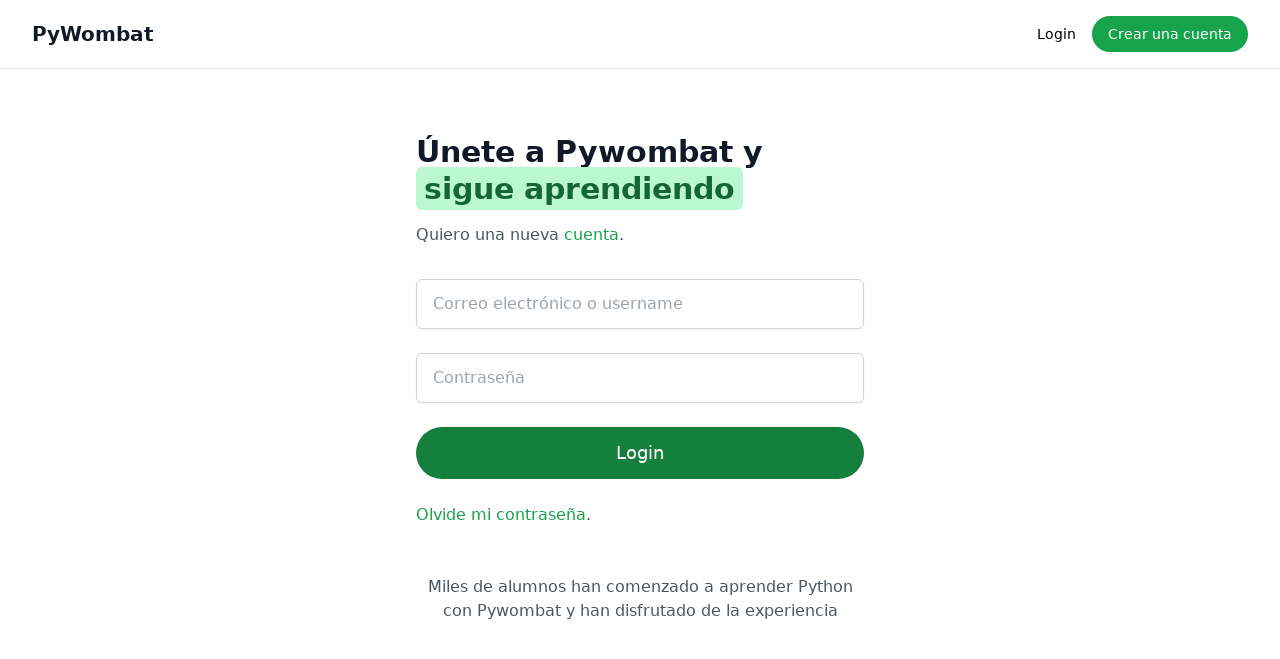

--- FILE ---
content_type: text/html; charset=utf-8
request_url: https://pywombat.com/login/?next=/articles/python-annotation
body_size: 1511
content:


<!DOCTYPE html>
<html lang="en">
  <head>
    <title>Pywombat - Login</title>
    <meta charset="utf-8">
    <meta name="viewport" content="width=device-width, initial-scale=1, shrink-to-fit=no">
    <meta name="description" content="PyWombat">
    <meta name="author" content="Eduardo Ismael">
    <link rel="stylesheet" href="https://fonts.googleapis.com/css2?family=DM+Sans:ital,wght@0,400;0,900;0,700;1,400&display=swap">
    <script src="https://cdn.tailwindcss.com"></script>
  </head>
  <body class="bg-white text-gray-900">
		<header class="flex items-center justify-between px-8 py-4 border-b border-gray-200">
	<h1 class="text-xl font-bold">
		<a href="/">PyWombat</a>
	</h1>
	<nav class="flex gap-6">
		<a href="/login/"
			class="px-4 py-2 text-sm font-medium text-black">Login</a>
		<a href="/register"
			class="px-4 py-2 text-sm font-medium text-white bg-green-600 rounded-full hover:bg-green-500">Crear una cuenta</a>
	</nav>
</header>
    


    <section class="py-16 px-8 bg-white">
			<div class="max-w-md mx-auto text-left">
				<h1 class="text-3xl font-bold leading-tight">
					Únete a Pywombat y <span class="bg-green-200 text-green-800 px-2 py-1 rounded-md">sigue aprendiendo</span>
				</h1>
				<p class="mt-4 text-gray-600">
					Quiero una nueva <a href="/register"
          class="text-green-600 hover:underline">cuenta</a>.
				</p>

				<form class="mt-8 space-y-6" method="POST">
					<input type="hidden" name="csrfmiddlewaretoken" value="mrj5RgmP22cQNxYwHFaH47NvdSuBwseGIIBA9sot62sWJwnzR0bFFl4b9pso8Vry">
					<!-- Email -->
					<div>
						<input
							id="email"
							name="username"
							type="text"
							required
							class="mt-1 block w-full px-4 py-3 border border-gray-300 rounded-md shadow-sm focus:ring-green-500 focus:border-green-500 placeholder-gray-400"
							placeholder="Correo electrónico o username">
					</div>
					<!-- Password -->
					<div>
						<input
							id="password"
							name="password"
							type="password"
							required
							class="mt-1 block w-full px-4 py-3 border border-gray-300 rounded-md shadow-sm focus:ring-green-500 focus:border-green-500 placeholder-gray-400"
							placeholder="Contraseña">
					</div>
					
					<!-- Submit Button -->
					<input
						type="submit"
            value="Login"
						class="w-full px-6 py-3 bg-green-700 text-white font-medium text-lg rounded-full hover:bg-green-600 transition cursor-pointer">
          </input>
          <p class="mt-4 text-gray-600">
            <a href="/register"
            class="text-green-600 hover:underline cu">Olvide mi contraseña</a>.
          </p>
				</form>
				<!-- Testimonials -->
				<div class="mt-12 text-center">
					<p class="text-gray-600">Miles de alumnos han comenzado a aprender Python con Pywombat y han disfrutado de la experiencia</p>
				</div>
			</div>
		</section>

		<footer class="bg-white border-t border-gray-200 py-8 mt-auto">
  <div class="max-w-screen-lg mx-auto text-center">
    <h3 class="text-lg font-bold">PyWombat</h3>
    <p class="text-gray-600">Pon a prueba tus habilidades y aprende más sobre el lenguaje de programación Python.</p>
    <p class="mt-4 text-sm text-gray-500">
      © 2024 PyWombat. Creado por 
      <a href="#" class="text-green-600">@eduardo_gpg</a>
    </p>
  </div>
</footer>
  </body>
</html>

